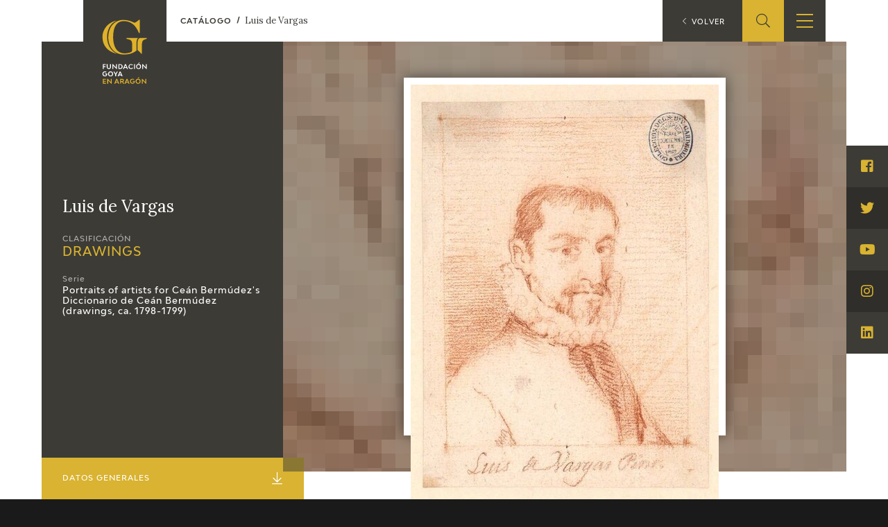

--- FILE ---
content_type: text/html; charset=UTF-8
request_url: https://fundaciongoyaenaragon.es/eng/obra/luis-de-vargas/1220
body_size: 8972
content:
<!DOCTYPE html>
<html lang="en">
<head>
	<title>Luis de Vargas - Fundación Goya en Aragón</title>

<!--Metas-->
<meta http-equiv="Content-Type" content="text/html; charset=UTF-8">
<META NAME="locality" CONTENT ="Zaragoza">
<META NAME="country" CONTENT="España">
<meta name="Copyright" CONTENT="Fundación Goya en Aragón">
<meta name="Publisher" CONTENT="Fundación Goya en Aragón">
<meta name="distribution" CONTENT="Global">
<meta name="description" content="La Fundación tiene como principal finalidad el impulso de actividades de investigación, estudio y difusión sobre la obra y la figura de Francisco de Goya, así como la promoción de iniciativas para el incremento de las colecciones artísticas públicas relativas a Goya en la Comunidad Autónoma de Aragón y el fomento de la creatividad contemporánea en el ámbito de nuestra Comunidad.">

<!-- for Facebook -->
<meta property="og:title" content="Luis de Vargas">
<meta property="og:image" content="https://fundaciongoyaenaragon.es/img/default_social.jpg">
<meta property="og:description" content="La Fundación tiene como principal finalidad el impulso de actividades de investigación, estudio y difusión sobre la obra y la figura de Francisco de Goya, así como la promoción de iniciativas para el incremento de las colecciones artísticas públicas relativas a Goya en la Comunidad Autónoma de Aragón y el fomento de la creatividad contemporánea en el ámbito de nuestra Comunidad.">

<!-- Open Graph -->
<meta property="og:site_name" content="Fundación Goya en Aragón">
<meta property="og:locale" content="es_ES">
<meta property="og:type" content="business.business">
<meta property="business:contact_data:street_address" content="Plaza de Los Sitios, 6 - Museo de Zaragoza">
<meta property="business:contact_data:locality" content="Zaragoza">
<meta property="business:contact_data:region" content="Zaragoza">
<meta property="business:contact_data:postal_code" content="50001">
<meta property="business:contact_data:country_name" content="España">
<meta property="business:contact_data:email" content="fundaciongoyaaragon@aragon.es">
<meta property="business:contact_data:phone_number" content="0034 976 484 547">

<!-- for Twitter -->
<meta name="twitter:card" content="summary">
<meta name="twitter:title" content="Luis de Vargas">
<meta name="twitter:description" content="La Fundación tiene como principal finalidad el impulso de actividades de investigación, estudio y difusión sobre la obra y la figura de Francisco de Goya, así como la promoción de iniciativas para el incremento de las colecciones artísticas públicas relativas a Goya en la Comunidad Autónoma de Aragón y el fomento de la creatividad contemporánea en el ámbito de nuestra Comunidad.">
<meta name="twitter:image" content="https://fundaciongoyaenaragon.es/img/default_social.jpg">

<meta content="width=device-width, initial-scale=1" name="viewport">
<meta name="apple-mobile-web-app-capable" content="yes">
<meta name="apple-mobile-web-app-status-bar-style" content="black-translucent" />

<meta http-equiv="X-UA-Compatible" content="IE=edge">
<!-- Favicon & App Icons-->
		<link rel="apple-touch-icon" sizes="180x180" href="/icons/apple-touch-icon.png">
		<link rel="icon" type="image/png" sizes="32x32" href="/icons/favicon-32x32.png">
		<link rel="icon" type="image/png" sizes="16x16" href="/icons/favicon-16x16.png">
		<link rel="manifest" href="/icons/site.webmanifest">
		<link rel="mask-icon" href="/icons/safari-pinned-tab.svg" color="#3c3b36">
		<link rel="shortcut icon" href="/icons/favicon.ico">
		<meta name="msapplication-TileColor" content="#3c3b36">
		<meta name="msapplication-config" content="/icons/browserconfig.xml">
		<meta name="theme-color" content="#ffffff">

<meta name="apple-mobile-web-app-title" content="Fundación Goya en Aragón">
<meta name="application-name" content="Fundación Goya en Aragón">

<!-- Schema -->
<script type="application/ld+json">
{
	"@context": "http://schema.org/",
	"@type": "EducationalOrganization",
	"name": "Luis de Vargas",
	"description": "La Fundación tiene como principal finalidad el impulso de actividades de investigación, estudio y difusión sobre la obra y la figura de Francisco de Goya, así como la promoción de iniciativas para el incremento de las colecciones artísticas públicas relativas a Goya en la Comunidad Autónoma de Aragón y el fomento de la creatividad contemporánea en el ámbito de nuestra Comunidad.",
	"url": "https://fundaciongoyaenaragon.es/eng/obra/luis-de-vargas/1220",
	"address": {
		"@type": "PostalAddress",
		"streetAddress": "Plaza de Los Sitios, 6 - Museo de Zaragoza",
		"addressLocality": "Zaragoza",
		"addressRegion": "Zaragoza",
		"postalCode": "50001",
		"addressCountry": "España"
	},
	"telephone": "0034 976 484 547",
	"email": "fundaciongoyaaragon@aragon.es"
}

</script>
		<link rel="stylesheet" type="text/css" href="/css/all.css?12e0db647a"/><script src="/cache_js/cache-1616756721-7885ce6c44e78a6b4c6b104e2dc58662.js" type="text/javascript"></script>
	<!-- Global site tag (gtag.js) - Google Analytics -->
	<script async src="https://www.googletagmanager.com/gtag/js?id=UA-23669227-53"></script>
	<script>
		window.dataLayer = window.dataLayer || [];
		function gtag(){dataLayer.push(arguments);}
		gtag('js', new Date());
		gtag('config', 'UA-23669227-53');
	</script>
	<link rel="alternate" hreflang="es" href="/obra/luis-de-vargas/1220" /></head>
<body id="top" class="obra view">
	<div class="all" id="container">
				<header>
	<div class="box">
		<div class="top">
			<a href="/" class="logo"></a>
			<a href="/elviaje" class="logo elviaje"></a>
			<div class="buscador">
				<div class="icon show-search">
					<i class="fal fa-search"></i>
				</div>
				<div class="field">
					<form action="/eng/search" id="SearchForm" method="post" accept-charset="utf-8"><div style="display:none;"><input type="hidden" name="_method" value="POST"/></div>						<div class="input text"><label for="searchQuery">Buscar</label><input name="data[Search][query]" id="searchQuery" placeholder="Introduce el término a buscar" required="required" type="text"/></div>					<div class="submit"><input type="submit" value="Buscar"/></div></form>				</div>
			</div>
			<div class="show-menu"><i></i><i></i><i></i></div>
			<div class="idiomas">
				<div class="open-idiomas"><i class="fal fa-chevron-down"></i></div>
								<ul class="" id="language-switcher"><li class="esp"><a href="/obra/luis-de-vargas/1220"><span>ES</span></a></li><li class="eng disabled"><a href="/eng/obra/luis-de-vargas/1220"><span>EN</span></a></li></ul>

			</div>
		</div>
		<nav>
			<ul>
									<li class="menu-item-1 menu-item-quienes-somos">
						<span>
															<span class="menu-title">Foundation</span>
														<i class="fal fa-chevron-down"></i>						</span>
													<ul>
																<li class="menu-item-quienes-somos">
									<span>
																					<a href="/eng/quienes-somos">Quienes somos</a>
																				<i class="fal fa-chevron-down"></i>									</span>
																			<ul>
																						<li>
												<span><a href="/eng/quienes-somos/estatutos">Estatutos</a></span>
												
											</li>
																						<li>
												<span><a href="/eng/quienes-somos/patronato">Patronato</a></span>
												
											</li>
																						<li>
												<span><a href="/eng/quienes-somos/organigrama">Organigrama</a></span>
												
											</li>
																						<li>
												<span><a href="/eng/quienes-somos/comite-cientifico">Comité Científico</a></span>
												
											</li>
																						<li>
												<span><a href="/eng/quienes-somos/cedea">Committee of experts in didactics (CEDEA)</a></span>
												
											</li>
																						<li>
												<span><a href="/eng/quienes-somos/plan-actuacion"></a></span>
												
											</li>
																						<li>
												<span><a href="/eng/quienes-somos/memoria">Memory</a></span>
												
											</li>
																						<li>
												<span><a href="/eng/quienes-somos/carta-servicios"></a></span>
												
											</li>
																					</ul>
																	</li>
																<li class="menu-item-cidg">
									<span>
																					<a href="/eng/que-es-el-cidg">CIDG</a>
																				<i class="fal fa-chevron-down"></i>									</span>
																			<ul>
																						<li>
												<span><a href="/eng/que-es-el-cidg">Qué es el CIDG</a></span>
												
											</li>
																						<li>
												<span><a href="/eng/cidg/normativa">Normativa de organización y funcionamiento</a></span>
												
											</li>
																						<li>
												<span><a href="/eng/cidg/organigrama">Organigrama</a></span>
												
											</li>
																					</ul>
																	</li>
																<li class="menu-item-corporate-action">
									<span>
																					<a href="/eng/fundacion-goya/accion-corporativa">Corporate action</a>
																				<i class="fal fa-chevron-down"></i>									</span>
																			<ul>
																						<li>
												<span><a href="/eng/accion-corporativa/beneficios-fiscales">Beneficios fiscales</a></span>
												
											</li>
																						<li>
												<span><a href="/eng/amigos-de-la-fundacion">Amigos</a><i class="fal fa-chevron-down"></i></span>
																									<ul>
																												<li>
															<span><a href="/eng/amigos-de-la-fundacion/particulares">Particulares</a></span>
														</li>
																												<li>
															<span><a href="/eng/amigos-de-la-fundacion/empresas">Empresas</a></span>
														</li>
																											</ul>
												
											</li>
																					</ul>
																	</li>
																<li class="menu-item-sede">
									<span>
																					<a href="/eng/oficina">Sede</a>
																				<i class="fal fa-chevron-down"></i>									</span>
																			<ul>
																						<li>
												<span><a href="/eng/oficina/perfil-de-contratante">Perfil de contratante</a></span>
												
											</li>
																						<li>
												<span><a href="/eng/ofertas-empleo">Empleo</a></span>
												
											</li>
																					</ul>
																	</li>
																<li class="menu-item-contact">
									<span>
																					<a href="/eng/contacto">Contact</a>
																													</span>
																	</li>
															</ul>
											</li>
									<li class="menu-item-74">
						<span>
															<span class="menu-title"></span>
														<i class="fal fa-chevron-down"></i>						</span>
													<ul>
																<li class="menu-item-exposiciones">
									<span>
																					<a href="/eng/francisco-de-goya/exposiciones">Exposiciones</a>
																				<i class="fal fa-chevron-down"></i>									</span>
																			<ul>
																						<li>
												<span><a href="/eng/citas-en-medios"></a></span>
												
											</li>
																					</ul>
																	</li>
																<li class="menu-item-actividades">
									<span>
																					<a href="/eng/francisco-de-goya/actividades">Actividades</a>
																				<i class="fal fa-chevron-down"></i>									</span>
																			<ul>
																						<li>
												<span><a href="/eng/memorias">Memories</a></span>
												
											</li>
																					</ul>
																	</li>
															</ul>
											</li>
									<li class="menu-item-10 menu-item-actualidad_noticias">
						<span>
															<span class="menu-title">Actualidad</span>
														<i class="fal fa-chevron-down"></i>						</span>
													<ul>
																<li class="menu-item-">
									<span>
																					<a href="/eng/sala-de-prensa"></a>
																				<i class="fal fa-chevron-down"></i>									</span>
																			<ul>
																						<li>
												<span><a href="/eng/actualidad/noticias">Noticias</a></span>
												
											</li>
																						<li>
												<span><a href="/eng/citas-en-medios"></a><i class="fal fa-chevron-down"></i></span>
																									<ul>
																												<li>
															<span><a href="/eng/citas-en-medios-fga">FGA</a></span>
														</li>
																												<li>
															<span><a href="/eng/citas-en-medios-goya">Goya</a></span>
														</li>
																											</ul>
												
											</li>
																						<li>
												<span><a href="/eng/acceso-a-profesionales"></a></span>
												
											</li>
																					</ul>
																	</li>
																<li class="menu-item-">
									<span>
																					<a href="/eng/cuaderno-italiano"></a>
																													</span>
																	</li>
															</ul>
											</li>
									<li class="menu-item-59">
						<span>
															<span class="menu-title">Francisco de Goya</span>
														<i class="fal fa-chevron-down"></i>						</span>
													<ul>
																<li class="menu-item-">
									<span>
																					<a href="/eng/biografia-francisco-goya"></a>
																													</span>
																	</li>
																<li class="menu-item-">
									<span>
																					<a href="/eng/cronologia-francisco-goya"></a>
																													</span>
																	</li>
																<li class="menu-item-el-viaje-de-goya">
									<span>
																					<a href="/eng/elviaje">El Viaje de Goya</a>
																													</span>
																	</li>
																<li class="menu-item-catalogo">
									<span>
																					<a href="/eng/catalogo">Catálogo</a>
																				<i class="fal fa-chevron-down"></i>									</span>
																			<ul>
																						<li>
												<span><a href="/eng/catalogo">Online</a></span>
												
											</li>
																						<li>
												<span><a href="/eng/metodologia-del-catalogo">Offline</a><i class="fal fa-chevron-down"></i></span>
																									<ul>
																												<li>
															<span><a href="/eng/metodologia-del-catalogo">Metodología</a></span>
														</li>
																												<li>
															<span><a href="/eng/bibliografias">Bibliografía</a></span>
														</li>
																												<li>
															<span><a href="/eng/exposiciones">Exposiciones</a></span>
														</li>
																											</ul>
												
											</li>
																					</ul>
																	</li>
																<li class="menu-item-">
									<span>
																					<a href="/eng/goya-en-el-mundo"></a>
																													</span>
																	</li>
																<li class="menu-item-">
									<span>
																					<a href="/eng/goya-en-aragon"></a>
																													</span>
																	</li>
																<li class="menu-item-premio-aragon-goya">
									<span>
																					<a href="/eng/premio-aragon-goya">Premio Aragón Goya</a>
																				<i class="fal fa-chevron-down"></i>									</span>
																			<ul>
																						<li>
												<span><a href="/eng/premio-aragon-goya/historico">Premios anteriores</a></span>
												
											</li>
																					</ul>
																	</li>
															</ul>
											</li>
									<li class="menu-item-19 menu-item-publicaciones">
						<span>
															<span class="menu-title">Ediciones</span>
														<i class="fal fa-chevron-down"></i>						</span>
													<ul>
																<li class="menu-item-publicaciones">
									<span>
																					<a href="/eng/publicaciones">Publicaciones</a>
																													</span>
																	</li>
															</ul>
											</li>
									<li class="menu-item-21">
						<span>
															<span class="menu-title">Educa</span>
														<i class="fal fa-chevron-down"></i>						</span>
													<ul>
																<li class="menu-item-">
									<span>
																					<a href="/eng/quienes-somos/cedea"></a>
																													</span>
																	</li>
																<li class="menu-item-recursos-educativos">
									<span>
																					<a href="/eng/recursos-educativos">Recursos educativos</a>
																													</span>
																	</li>
																<li class="menu-item-arasaac">
									<span>
																					<a href="/eng/arasaac">ARASAAC</a>
																													</span>
																	</li>
															</ul>
											</li>
									<li class="menu-item-76">
						<span>
															<span class="menu-title">Shop</span>
														<i class="fal fa-chevron-down"></i>						</span>
													<ul>
																<li class="menu-item-online-shop">
									<span>
																					<a href="https://tienda.fundaciongoyaenaragon.es/">Online Shop</a>
																													</span>
																	</li>
															</ul>
											</li>
							</ul>
		</nav>
	</div>
</header>
		
<section class="obra" itemscope itemtype="http://schema.org/Painting">
	<span class="hide" itemprop="copyrightHolder">Francisco de Goya</span>
	<p class="hide" itemprop="creator" itemscope itemtype="http://schema.org/Person">
		<a itemprop="url" href="https://es.wikipedia.org/wiki/Francisco_de_Goya">
			<span itemprop="name">Francisco de Goya</span>
		</a>
	</p>
	<div class="box_main">
		<div class="box_up">
			<div class="info">
				<div class="box">
					<h1 class="name" itemprop="name">Luis de Vargas</h1>
					<div class="clasificacion">
						<span>Clasificación</span>
						<div class="valor">
							<a href="/eng/catalogo/drawings/categoria:1">
								<h2>Drawings</h2>
							</a>
						</div>
					</div>
											<div class="serie">
							<span>Serie</span>
							<div class="valor">
								<a href="/eng/catalogo/portraits-of-artists-for-cean-bermudez-s-diccionario-de-cean-bermudez-drawings-ca-1798-1799/serie:663">Portraits of artists for Ceán Bermúdez's Diccionario de Ceán Bermúdez (drawings, ca. 1798-1799)</a>
							</div>
						</div>
									</div>
			</div>
							<div class="images" style="background-image: url(https://fundaciongoyaenaragon.es/files/resize/120x90_crop/files/images/19-1027144.jpg)">
										<div class="image">
						<img itemprop="image" src="https://fundaciongoyaenaragon.es/files/resize/800x600/files/images/19-1027144.jpg" alt="Luis de Vargas">
					</div>
									</div>
					</div>
		<div class="box_mid">
			<div class="aside">
				<a class="title" href="#datos">Datos Generales <i class="fal fa-arrow-to-bottom"></i></a>
				<ul>
											<li><a href="#notes">Inscripciones <i class="fal fa-angle-right"></i></a></li>
																<li><a href="#historia">Historial <i class="fal fa-angle-right"></i></a></li>
																<li><a href="#analisis">Análisis artístico <i class="fal fa-angle-right"></i></a></li>
																					<li><a href="#exposiciones">Exposiciones <i class="fal fa-angle-right"></i></a></li>
																<li><a href="#bibliografia">Bibliografía <i class="fal fa-angle-right"></i></a></li>
																<li><a href="#obra-relacionada">Obra relacionada <i class="fal fa-angle-right"></i></a></li>
									</ul>
			</div>
			<div class="main">
				<div class="left">
					<article>
						<div id="datos" class="datos">
							<div class="title">Datos Generales</div>
							<dl>
																	<dt><span itemprop="copyrightYear" itemprop="dateCreated">Cronología</span></dt>
									<dd><i class="fal fa-calendar-alt"></i> 1798 - 1799</dd>
																									<dt>Ubicación</dt>
									<dd><i class="fal fa-hotel"></i> <span itemprop="contentLocation" itemscope itemtype="http://schema.org/AdministrativeArea"><span itemprop="name">Biblioteca Nacional, Madrid, España, Madrid, Spain</span></span></dd>
																									<dt>Dimensiones</dt>
									<dd><i class="fal fa-expand-wide"></i> 156 x 117 mm</dd>
								
																	<dt>Técnica y soporte</dt>
									<dd><i class="fal fa-pencil-paintbrush"></i> <span itemprop="material"></span></dd>
															</dl>
							<dl>
																	<dt>Reconocimiento de la autoría de Goya</dt>
									<dd>Undisputed work</dd>
																									<dt>Titular</dt>
									<dd>© Biblioteca Nacional de España</dd>
																<dt>Ficha: realización/revisión</dt>
								<dd>17 Jul 2021 / 19 Sep 2022</dd>
																	<dt>Inventario</dt>
									<dd>DIB/15/29/27</dd>
																							</dl>
						</div>
													<div id="notes" class="notes">
								<div class="title">Inscripciones</div>
								Luis de Vargas Pint. [a sanguina, abajo]

Sello de procedencia de la Colecci&oacute;n Carderera [estampado a tinta, &aacute;ngulo superior derecho]

6 [a l&aacute;piz negro, reverso]
							</div>
						
													<div id="historia" class="historia">
								<div class="title">Historia</div>
								De la colecci&oacute;n de Juan Agust&iacute;n Ce&aacute;n Berm&uacute;dez (1749-1829) pas&oacute; a la colecci&oacute;n de Valent&iacute;n Carderera (1796-1880). Ingres&oacute; en 1867 en la Biblioteca Nacional de Espa&ntilde;a con la adquisici&oacute;n de la Colecci&oacute;n Carderera.
							</div>
						
													<div id="analisis" class="analisis">
								<div class="title">Análisis artístico</div>
								<span itemprop="name">Este y alrededor de otros diez dibujos m&aacute;s fueron realizados por Goya hacia 1798-1799 para ser grabados e ilustrar el Diccionario hist&oacute;rico de los m&aacute;s ilustres profesores de las Bellas Artes en Espa&ntilde;a de su amigo el escritor, historiador, pintor y cr&iacute;tico de arte Juan Agust&iacute;n Ce&aacute;n Berm&uacute;dez. Goya realiz&oacute; los retratos de artistas, m&aacute;s el del propio autor, bas&aacute;ndose en modelos antiguos que le proporcion&oacute; Ce&aacute;n de su colecci&oacute;n, muy vinculada al mercado del arte sevillano. Sin embargo, por motivos econ&oacute;micos, los dibujos nunca se llegaron a grabar y la obra fue publicada por la Real Academia de Bellas Artes de San Fernando de Madrid en seis tomos entre 1800 y 1801 pero sin las ilustraciones.

Luis de Vargas (1502-1567) fue un pintor renacentista sevillano que vivi&oacute; la mayor parte de su vida en Italia, donde trabaj&oacute; en el c&iacute;rculo de los seguidores de Rafael. De vuelta a Sevilla realiz&oacute; obras destacadas en la catedral hispalense. Ce&aacute;n Berm&uacute;dez, en su Diccionario, califica a este pintor de correct&iacute;simo y el primero que estableci&oacute; en Sevilla la buena manera de pintar al &oacute;leo y al fresco.

El personaje aparece representado de busto, ligeramente ladeado hacia su izquierda, a una edad madura y vestido a la moda del tercer cuarto del siglo XVI, destacando el jub&oacute;n y la gorguera de lechuguilla que le adorna el cuello. Se caracteriza por unos rasgos fision&oacute;micos realistas, como el rostro enjuto o la prominente nariz, captados por Goya a partir de un modelo de referencia que fue probablemente un dibujo an&oacute;nimo espa&ntilde;ol de hacia 1630-1670, realizado a partir de un original de Francisco Pacheco (1564-1644), conservado hoy en la Hispanic Society of America de Nueva York.

El presente dibujo a sanguina, que est&aacute; realizado sobre un fondo de trazos horizontales, responde a las caracter&iacute;sticas de los que son de atribuci&oacute;n segura a Goya dentro de la serie de retratos de artistas espa&ntilde;oles para el diccionario de Ce&aacute;n Berm&uacute;dez (t&eacute;cnica abreviada, fondo de rayado horizontal, inscripci&oacute;n aut&oacute;grafa en la base&hellip;).
<span>
							</div>
						
						
													<div id="exposiciones" class="exposiciones">
								<div class="title">Exposiciones</div>
								<ul class="exhibitions">
																			<li>
																							<div class="title">Goya en la Biblioteca Nacional. Exposición de grabados y dibujos en el sesquicentenario de su muerte</div>
																																		<div class="place">Biblioteca Nacional</div>
																																		<div class="town">Madrid</div>
																																		<div class="year">1978</div>
																																		<div class="body">May - June 1978</div>
																																		<div class="num_catalogo">174</div>
																					</li>
																			<li>
																							<div class="title">Ydioma universal: Goya en la Biblioteca Nacional</div>
																																		<div class="place">Biblioteca Nacional</div>
																																		<div class="town">Madrid</div>
																																		<div class="year">1996</div>
																																		<div class="body">from September 19th to December 15th 1996</div>
																																		<div class="num_catalogo">51</div>
																					</li>
																			<li>
																																													<div class="town">Madrid</div>
																																		<div class="year">2016</div>
																																													<div class="num_catalogo">3.17.</div>
																					</li>
																			<li>
																																													<div class="town">Madrid</div>
																																		<div class="year">2016</div>
																																													<div class="num_catalogo">3.17.</div>
																					</li>
																	</ul>
															</div>
						
													<div id="bibliografia" class="bibliografia">
								<div class="title">Bibliografía</div>
								<ul class="bibliographies">
																			<li>
																																				<div class="authors">DE SALAS, Xavier</div>
																																																																									<div class="town">
														<span class="publisher_town">London</span><span class="publisher">The Burlington Magazine Foundation</span>													</div>
																																					<div class="date">1964</div>
																																					<div class="pages">pp. 14-19</div>
																																													</li>
																			<li>
																																																																																				<div class="town">
														<span class="publisher_town">New York</span><span class="publisher">Master Drawings Association</span>													</div>
																																					<div class="date">1966</div>
																																					<div class="pages">pp. 294-298, lám. 32</div>
																																													</li>
																			<li>
																																				<div class="authors">GASSIER, Pierre y WILSON, Juliet</div>
																																					<div class="title">Vie et ouvre de Francisco de Goya</div>
																																																													<div class="town">
														<span class="publisher_town">París</span><span class="publisher">Office du livre</span>													</div>
																																					<div class="date">1970</div>
																																					<div class="pages">pp. 165 y 190, cat. 706</div>
																																													</li>
																			<li>
																																				<div class="authors">GASSIER, Pierre</div>
																																					<div class="title">Dibujos de Goya, 2 vols</div>
																																																													<div class="town">
														<span class="publisher_town">Barcelona</span><span class="publisher">Noguer</span>													</div>
																																					<div class="date">1975</div>
																																					<div class="pages">p. 197, cat. 158</div>
																																													</li>
																			<li>
																																				<div class="authors">PÉREZ SÁNCHEZ, Alfonso E.</div>
																																																																									<div class="town">
														<span class="publisher_town">London</span><span class="publisher">Tamesis Book Limited</span>													</div>
																																					<div class="date">1993</div>
																																					<div class="pages">pp. 167-176, esp. pp. 168, 171-172 y 175</div>
																																													</li>
																			<li>
																																				<div class="authors">SANTIAGO PÁEZ, Elena y WILSON-BAREAU, Juliet (comisarias)</div>
																																					<div class="title">Ydioma universal: Goya en la Biblioteca Nacional</div>
																																																													<div class="town">
														<span class="publisher_town">Madrid</span><span class="publisher">Biblioteca Nacional, Sociedad Estatal Goya 96 y Lunwerg</span>													</div>
																																					<div class="date">1996</div>
																																					<div class="pages">pp. 96-97 (il.),  cat. 51.</div>
																																													</li>
																			<li>
																																				<div class="authors">SANTIAGO PÁEZ, Elena (directora)</div>
																																																																									<div class="town">
														<span class="publisher_town">Madrid</span><span class="publisher">Biblioteca Nacional de España y Centro de Estudios Europa Hispánica</span>													</div>
																																					<div class="date">2016</div>
																																					<div class="pages">pp. 239 y 243, cat. 3.17.</div>
																																													</li>
																	</ul>
															</div>
											</article>

				</div>
				<div class="right">
					<div class="print">
						<a href="/eng/obra/luis-de-vargas/1220?print=1" target="_blank"><i class="fal fa-print"></i> <span>Ficha imprimible</span></a>
					</div>
																<div class="claves">
							<div class="title"><i class="fal fa-list-alt"></i> Palabras clave</div>
							<div class="list">
																	<a href="/eng/search/Diccionario">Diccionario</a>
																	<a href="/eng/search/Juan%20Agust%C3%ADn%20Ce%C3%A1n%20Berm%C3%BAdez">Juan Agustín Ceán Bermúdez</a>
																	<a href="/eng/search/Luis%20de%20Vargas">Luis de Vargas</a>
															</div>
						</div>
					
					<div class="enlaces">
						<div class="title"><i class="fal fa-code-branch"></i> Enlaces externos</div>
						<div class="enlace">
													</div>
					</div>
				</div>
									<div id="obra-relacionada" class="obra-relacionada">
						<div class="title">Obra relacionada</div>
						<ul class="related">
															<li>
									<a href="/eng/obra/pablo-de-cespedes/1215">
																					<div class="image">
												<img src="https://fundaciongoyaenaragon.es/files/resize/400x0/files/images/19-351640.jpg">

											</div>
																				<div class="title">Pablo de Céspedes</div>
									</a>
								</li>
															<li>
									<a href="/eng/obra/felipe-liano/1219">
																					<div class="image">
												<img src="https://fundaciongoyaenaragon.es/files/resize/400x0/files/images/19-789017.jpg">

											</div>
																				<div class="title">Felipe Liaño</div>
									</a>
								</li>
															<li>
									<a href="/eng/obra/jeronimo-fernandez-o-hernandez/1216">
																					<div class="image">
												<img src="https://fundaciongoyaenaragon.es/files/resize/400x0/files/images/19-468258.jpg">

											</div>
																				<div class="title">Jerónimo Fernández o Hernández </div>
									</a>
								</li>
															<li>
									<a href="/eng/obra/cesare-arbasia/1214">
																					<div class="image">
												<img src="https://fundaciongoyaenaragon.es/files/resize/400x0/files/images/19-250417.jpg">

											</div>
																				<div class="title">Cesare Arbasia</div>
									</a>
								</li>
															<li>
									<a href="/eng/obra/juan-fernandez-de-navarrete-el-mudo/1218">
																					<div class="image">
												<img src="https://fundaciongoyaenaragon.es/files/resize/400x0/files/images/19-691722.jpg">

											</div>
																				<div class="title">Juan Fernández de Navarrete el Mudo </div>
									</a>
								</li>
															<li>
									<a href="/eng/obra/luis-fernandez/1217">
																					<div class="image">
												<img src="https://fundaciongoyaenaragon.es/files/resize/400x0/files/images/19-580518.jpg">

											</div>
																				<div class="title">Luis Fernández </div>
									</a>
								</li>
													</ul>
					</div>
							</div>
		</div>
	</div>
</section><!-- Close content -->

<div class="breadcrumbs">
	<ol itemscope itemtype="http://schema.org/BreadcrumbList">
		<li itemprop="itemListElement" itemscope itemtype="http://schema.org/ListItem">
			<a itemprop="item" href="https://fundaciongoyaenaragon.es/eng/catalogo">
				<span itemprop="name">Catálogo</span>
			</a>
			<span itemprop="position" content="1"></span>
		</li>
		<li class="this" itemprop="itemListElement" itemscope itemtype="http://schema.org/ListItem">
			<a itemprop="item" href="https://fundaciongoyaenaragon.es/eng/obra/luis-de-vargas/1220">
				<span itemprop="name">Luis de Vargas</span>
			</a>
			<span itemprop="position" content="2"></span>
		</li>
	</ol>
</div>

<a class="back" href="/eng/catalogo"><i class="fal fa-chevron-left"></i> <span>Volver</span></a>

<script>
	$('.aside a[href*=#]').click(function(e) {
		e.preventDefault();
		var id = $(this).attr('href');
		$(id).goToByScroll(500, -60);
	});

	$('article p a[href*="/obra/"]').each(function(index, elem) {
		var delay = 500,
			setTimeoutConst;
		var delayOut = 1000,
			setTimeoutConstOut;
		$(elem).hover(
			function(e) {
				setTimeoutConst = setTimeout(function() {
					if (!$(elem).hasClass('show-summary')) {
						var url = $(elem).attr('href');
						var id = url.split('/')[2];
						console.log('id:' + id);
						$.get('/eng/works/summary' + '/' + id, function(res) {
							if (res.success) {
								var html = $('<div/>').addClass('summary').append(res.html);
								$(elem)
									.addClass('show-summary')
									.append(html);
							}
						}, 'json');
					}
				}, delay);
				clearTimeout(setTimeoutConstOut);
			},
			function(e) {
				setTimeoutConstOut = setTimeout(function() {
					$(elem)
						.removeClass('show-summary')
						.find('.summary').remove();
					clearTimeout(setTimeoutConst);
				}, delayOut);
			},
		);
	});

	$(".aumentada .show-xplain").hover(function() {
		$(".aumentada .xplain").addClass("show");
	}, function() {
		$(".aumentada .xplain").removeClass("show");
	});
</script>	
		
			<footer calss="fade">
				<div class="box">
					<ul>
													<li class="menu-item-1 menu-item-quienes-somos">
																	<span class="menu-title">Foundation</span>
																									<ul>
																				<li>
											<a href="/eng/quienes-somos">Quienes somos</a>
																							<ul>
																										<li>
														<a href="/eng/quienes-somos/estatutos">Estatutos</a>
																											</li>
																										<li>
														<a href="/eng/quienes-somos/patronato">Patronato</a>
																											</li>
																										<li>
														<a href="/eng/quienes-somos/organigrama">Organigrama</a>
																											</li>
																										<li>
														<a href="/eng/quienes-somos/comite-cientifico">Comité Científico</a>
																											</li>
																										<li>
														<a href="/eng/quienes-somos/cedea">Committee of experts in didactics (CEDEA)</a>
																											</li>
																										<li>
														<a href="/eng/quienes-somos/plan-actuacion"></a>
																											</li>
																										<li>
														<a href="/eng/quienes-somos/memoria">Memory</a>
																											</li>
																										<li>
														<a href="/eng/quienes-somos/carta-servicios"></a>
																											</li>
																									</ul>
																					</li>
																				<li>
											<a href="/eng/que-es-el-cidg">CIDG</a>
																							<ul>
																										<li>
														<a href="/eng/que-es-el-cidg">Qué es el CIDG</a>
																											</li>
																										<li>
														<a href="/eng/cidg/normativa">Normativa de organización y funcionamiento</a>
																											</li>
																										<li>
														<a href="/eng/cidg/organigrama">Organigrama</a>
																											</li>
																									</ul>
																					</li>
																				<li>
											<a href="/eng/fundacion-goya/accion-corporativa">Corporate action</a>
																							<ul>
																										<li>
														<a href="/eng/accion-corporativa/beneficios-fiscales">Beneficios fiscales</a>
																											</li>
																										<li>
														<a href="/eng/amigos-de-la-fundacion">Amigos</a>
																													<ul>
																																<li>
																	<a href="/eng/amigos-de-la-fundacion/particulares">Particulares</a>
																</li>
																																<li>
																	<a href="/eng/amigos-de-la-fundacion/empresas">Empresas</a>
																</li>
																															</ul>
																											</li>
																									</ul>
																					</li>
																				<li>
											<a href="/eng/oficina">Sede</a>
																							<ul>
																										<li>
														<a href="/eng/oficina/perfil-de-contratante">Perfil de contratante</a>
																											</li>
																										<li>
														<a href="/eng/ofertas-empleo">Empleo</a>
																											</li>
																									</ul>
																					</li>
																				<li>
											<a href="/eng/contacto">Contact</a>
																					</li>
																			</ul>
															</li>
													<li class="menu-item-74">
																	<span class="menu-title"></span>
																									<ul>
																				<li>
											<a href="/eng/francisco-de-goya/exposiciones">Exposiciones</a>
																							<ul>
																										<li>
														<a href="/eng/citas-en-medios"></a>
																											</li>
																									</ul>
																					</li>
																				<li>
											<a href="/eng/francisco-de-goya/actividades">Actividades</a>
																							<ul>
																										<li>
														<a href="/eng/memorias">Memories</a>
																											</li>
																									</ul>
																					</li>
																			</ul>
															</li>
													<li class="menu-item-10 menu-item-actualidad_noticias">
																	<span class="menu-title">Actualidad</span>
																									<ul>
																				<li>
											<a href="/eng/sala-de-prensa"></a>
																							<ul>
																										<li>
														<a href="/eng/actualidad/noticias">Noticias</a>
																											</li>
																										<li>
														<a href="/eng/citas-en-medios"></a>
																													<ul>
																																<li>
																	<a href="/eng/citas-en-medios-fga">FGA</a>
																</li>
																																<li>
																	<a href="/eng/citas-en-medios-goya">Goya</a>
																</li>
																															</ul>
																											</li>
																										<li>
														<a href="/eng/acceso-a-profesionales"></a>
																											</li>
																									</ul>
																					</li>
																				<li>
											<a href="/eng/cuaderno-italiano"></a>
																					</li>
																			</ul>
															</li>
													<li class="menu-item-59">
																	<span class="menu-title">Francisco de Goya</span>
																									<ul>
																				<li>
											<a href="/eng/biografia-francisco-goya"></a>
																					</li>
																				<li>
											<a href="/eng/cronologia-francisco-goya"></a>
																					</li>
																				<li>
											<a href="/eng/elviaje">El Viaje de Goya</a>
																					</li>
																				<li>
											<a href="/eng/catalogo">Catálogo</a>
																							<ul>
																										<li>
														<a href="/eng/catalogo">Online</a>
																											</li>
																										<li>
														<a href="/eng/metodologia-del-catalogo">Offline</a>
																													<ul>
																																<li>
																	<a href="/eng/metodologia-del-catalogo">Metodología</a>
																</li>
																																<li>
																	<a href="/eng/bibliografias">Bibliografía</a>
																</li>
																																<li>
																	<a href="/eng/exposiciones">Exposiciones</a>
																</li>
																															</ul>
																											</li>
																									</ul>
																					</li>
																				<li>
											<a href="/eng/goya-en-el-mundo"></a>
																					</li>
																				<li>
											<a href="/eng/goya-en-aragon"></a>
																					</li>
																				<li>
											<a href="/eng/premio-aragon-goya">Premio Aragón Goya</a>
																							<ul>
																										<li>
														<a href="/eng/premio-aragon-goya/historico">Premios anteriores</a>
																											</li>
																									</ul>
																					</li>
																			</ul>
															</li>
													<li class="menu-item-19 menu-item-publicaciones">
																	<span class="menu-title">Ediciones</span>
																									<ul>
																				<li>
											<a href="/eng/publicaciones">Publicaciones</a>
																					</li>
																			</ul>
															</li>
													<li class="menu-item-21">
																	<span class="menu-title">Educa</span>
																									<ul>
																				<li>
											<a href="/eng/quienes-somos/cedea"></a>
																					</li>
																				<li>
											<a href="/eng/recursos-educativos">Recursos educativos</a>
																					</li>
																				<li>
											<a href="/eng/arasaac">ARASAAC</a>
																					</li>
																			</ul>
															</li>
													<li class="menu-item-76">
																	<span class="menu-title">Shop</span>
																									<ul>
																				<li>
											<a href="https://tienda.fundaciongoyaenaragon.es/">Online Shop</a>
																					</li>
																			</ul>
															</li>
											</ul>
					<div class="bottom">
						<div class="copy">
							<span><a href="/">Fundación Goya en Aragón</a> © 2007 - 2026</span>
							<ul>
								<li class="elviaje">
									<a href="/">Ver site de la Fundación Goya</a>
								</li>
								<li>
									<a href="/eng/contacto">Contacto</a>
								</li>
								<li>
									<a href="/eng/creditos">Créditos</a>
								</li>
								<li>
									<a href="/eng/aviso-legal">Aviso Legal</a>
								</li>
								<li>
									<a href="/eng/politica-privacidad">Política de privacidad</a>
								</li>
								<li>
									<a href="/admin">Admin</a>
								</li>
							</ul>
						</div>
						<div class="patro">
							<div class="logos">
								<a href="http://www.aragon.es/" target="_blank">
									<img src="/img/patro-gov.png" alt="Govierno de Aragón">
								</a>
							</div>
						</div>
					</div>
				</div>
			</footer>
			<div class="social">
	<ul>
		<li>
			<a target="_blank" href="https://www.facebook.com/fundaciongoyaenaragon"><i class="fab fa-facebook-square"></i> <span>Visita Facebook</span> </a>
		</li>
		<li>
			<a target="_blank" href="https://www.twitter.com/goyaenaragon"><i class="fab fa-twitter"></i> <span>Visita Twitter</span> </a>
		</li>
		<li>
			<a target="_blank" href="https://www.youtube.com/channel/UC2UbyY7Ic1vwMI-kHboZTvw"><i class="fab fa-youtube"></i> <span>Visita Youtube</span> </a>
		</li>
		<li>
			<a target="_blank" href="https://www.instagram.com/goyaenaragon"><i class="fab fa-instagram"></i> <span>Visita Instagram</span> </a>
		</li>
		<li>
			<a target="_blank" href="https://www.linkedin.com/company/fundaciongoyaenaragon/"><i class="fab fa-linkedin"></i> <span>Visita Linkedin</span> </a>
		</li>
	</ul>
</div>		<div id="cookiebar">
	<div>
		<div class="info">Usamos cookies propias y de terceros para mejorar su navegación. Si continua navegando consideramos que acepta el uso de cookies.</div>
		<div class="botones">
			<a href="javascript:void(0);" class="okk" onclick="avisoCookie();">Entendido</a>
			<a href="/eng/politica-privacidad" target="_blank" class="more">Más información</a>
		</div>
	</div>
</div>
<script>
	function avisoCookie_get(c_name){
		var c_value = document.cookie;
		var c_start = c_value.indexOf(" " + c_name + "=");
		if (c_start == -1){
			c_start = c_value.indexOf(c_name + "=");
		}
		if (c_start == -1){
			c_value = null;
		}else{
			c_start = c_value.indexOf("=", c_start) + 1;
			var c_end = c_value.indexOf(";", c_start);
			if (c_end == -1){
				c_end = c_value.length;
			}
			c_value = unescape(c_value.substring(c_start,c_end));
		}
		return c_value;
	}
	function avisoCookie_set(c_name,value,exdays){
		var exdate=new Date();
		exdate.setDate(exdate.getDate() + exdays);
		var c_value=escape(value) + ((exdays==null) ? "" : "; expires="+exdate.toUTCString());
		document.cookie=c_name + "=" + c_value;
	}
	function avisoCookie(){
		avisoCookie_set('aviso','1',365);
		document.getElementById("cookiebar").style.display="none";
	}

	if(avisoCookie_get('aviso')!="1"){
		document.getElementById("cookiebar").style.display="block";
	}
</script>		<div id="avisos">
								</div>
	</div>
</body>
</html>